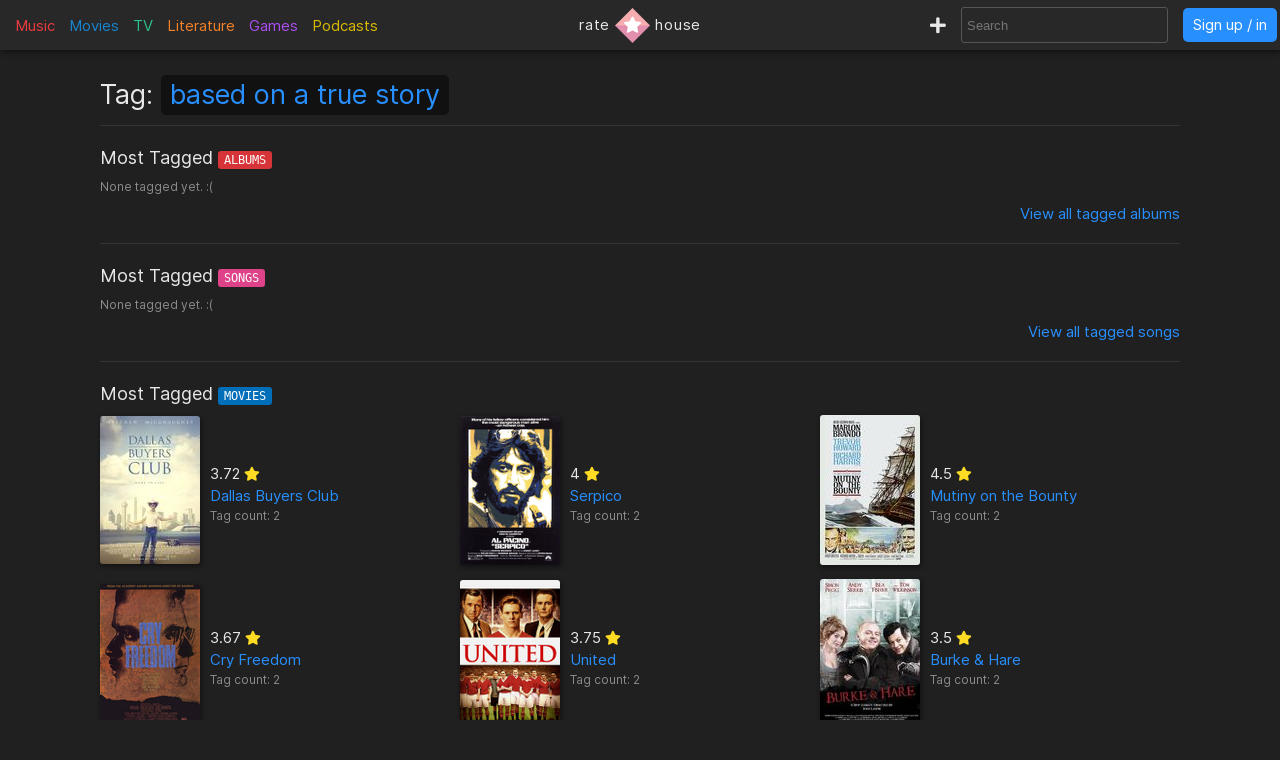

--- FILE ---
content_type: text/html; charset=utf-8
request_url: https://rate.house/tag/based%20on%20a%20true%20story
body_size: 5753
content:
<!DOCTYPE html>
<html lang="en" dir="ltr">
  <head>
        
    
    <title>based on a true story</title>
    <meta name="description" content="based on a true story" />
    <meta property="og:title" content="based on a true story" />
    <meta property="og:description" content="based on a true story" />
    <meta name="twitter:title" content="based on a true story">
    <meta name="twitter:description" content="based on a true story">
    
    <meta property="og:type" content="website" />
    <meta property="og:site_name" content="rate.house" />
    <meta name="twitter:site" content="@rate_house">
    <meta name="twitter:creator" content="@rate_house">
    
    <meta name="viewport" content="width=device-width, user-scalable=no, initial-scale=1">
    <meta name="msapplication-TileColor" content="#2b5797">
    <meta name="theme-color" content="#ffffff">
    <meta name="apple-mobile-web-app-title" content="rate.house">
    <meta name="application-name" content="rate.house">

    <link rel="shortcut icon" href="/favicon.ico?v=2019-12-10" type="image/x-icon">
    <link rel="apple-touch-icon" sizes="180x180" href="/apple-touch-icon.png?v=2019-12-10">
    <link rel="icon" type="image/png" sizes="32x32" href="/favicon-32x32.png?v=2019-12-10">
    <link rel="icon" type="image/png" sizes="16x16" href="/favicon-16x16.png?v=2019-12-10">
    <link rel="manifest" href="/manifest.json">
    <link rel="mask-icon" href="/safari-pinned-tab.svg?v=2019-12-10" color="#5bbad5">
    
    <link rel="preload" href="/css/fonts/Inter-Regular.woff2" as="font" crossorigin="anonymous">
    <link rel="preload" href="/js/jquery-3.3.1.min.js" as="script">
        <link rel="preload" href="/js/script.min.js?v=2020-08-04" as="script">
    <link rel="preload" href="/css/style.min.css?v=2021-01-27" as="style">
    <link rel="stylesheet" href="/css/style.min.css?v=2021-01-27">
    
    <!-- Global site tag (gtag.js) - Google Analytics -->
    <script async src="https://www.googletagmanager.com/gtag/js?id=UA-116838761-1"></script>
    <script>
      window.dataLayer = window.dataLayer || [];
      function gtag(){dataLayer.push(arguments);}
      gtag('js', new Date());
      gtag('config', 'UA-116838761-1');
    </script>
  </head>
  
    <body class="dark-mode">
      <noscript><div class="noscript">Please enable JavaScript to prevent errors.</div></noscript>
    <header>
  <div class="header-box lg-md-screens">
    
    <!-- Charts -->
    <div class="charts-container lg-screens">

      <div class="sub-menu-container music-charts">
        <label for="show-music" class="album-text">Music</label>
        <input type="checkbox" id="show-music" class="sub-menu-checkbox">
        <div class="sub-menu-content">
          <a class="album-text" href="/chart/album">Albums</a>
          <a class="song-text" href="/chart/song">Songs</a>
        </div>
      </div>

      <a class="movie-text" href="/chart/movie">Movies</a>

      <div class="sub-menu-container tv-charts">
        <label for="show-tv" class="tv-text">TV</label>
        <input type="checkbox" id="show-tv" class="sub-menu-checkbox">
        <div class="sub-menu-content">
          <a class="tv-text" href="/chart/tv">Shows</a>
          <a class="episode-text" href="/chart/episode">Episodes</a>
        </div>
      </div>

      <a class="lit-text" href="/chart/lit">Literature</a>

      <a class="game-text" href="/chart/game">Games</a>

      <div class="sub-menu-container podcast-charts">
        <label for="show-podcast" class="podcast-text">Podcasts</label>
        <input type="checkbox" id="show-podcast" class="sub-menu-checkbox">
        <div class="sub-menu-content">
          <a class="podcast-text" href="/chart/podcast">Podcasts</a>
          <a class="pod_episode-text" href="/chart/pod_episode">Episodes</a>
        </div>
      </div>

    </div>

    <div class="charts-container md-screens">
      <label for="show-charts" class="show-charts"><i class="fas fa-list-ol"></i> Charts</label>
      <input type="checkbox" id="show-charts" class="sub-menu-checkbox">
      <div class="sub-menu-content">
        <a class="album-text" href="/chart/album">Albums</a>
        <a class="song-text" href="/chart/song">Songs</a>
        <a class="movie-text" href="/chart/movie">Movies</a>
        <a class="tv-text" href="/chart/tv">Shows</a>
        <a class="episode-text" href="/chart/episode">TV Ep.</a>
        <a class="lit-text" href="/chart/lit">Literature</a>
        <a class="game-text" href="/chart/game">Games</a>
        <a class="podcast-text" href="/chart/podcast">Podcasts</a>
        <a class="pod_episode-text" href="/chart/pod_episode">Podcast Ep.</a>
      </div>
    </div>
    
    <!-- Logo -->
    <div class="logo-container">
      <a class="logo" href="/" title="rate.house">
        <span>rate</span>
        <img src="/img/rh-choice.png" alt="rate.house">
        <span>house</span>
      </a>
    </div>

    
    <!-- Search and user links -->
    <div class="header-right">

      <a class="new-text" href="/create" title="Create new item"><i class="fas fa-plus"></i></a>

      <div class="header-search lg-screens">
        <input class="all-search" type="text" name="searchTerms" autocomplete="off" placeholder="Search">
        <div class="filter-help">
  <div class="alt-text">FILTER</div>
  <div>
    <span class="type-tag album" data-type="album">album</span>
    <span class="type-tag song" data-type="song">song</span>
  </div>
  <div><span class="type-tag movie" data-type="movie">movie</span></div>
  <div>
    <span class="type-tag tv" data-type="tv">tv show</span>
    <span class="type-tag episode" data-type="tvep">episode</span>
  </div>
  <div><span class="type-tag lit" data-type="lit">literature</span></div>
  <div><span class="type-tag game" data-type="game">game</span></div>
  <div>
    <span class="type-tag podcast" data-type="podcast">podcast</span>
    <span class="type-tag pod_episode" data-type="podep">podcast ep.</span>
  </div>
  <div><span class="type-tag people" data-type="people">people/company</span></div>
</div>

        <div class="clear-x"><i class="fas fa-times"></i></div>
      </div>

      <div class="header-search md-screens">
        <label for="show-search" class="show-search"><i class="fas fa-search"></i></label>
        <input type="checkbox" id="show-search" class="sub-menu-checkbox">
        <div class="sub-menu-content">
          <input class="all-search" type="text" name="searchTerms" autocomplete="off" placeholder="Search">
          <div class="filter-help">
  <div class="alt-text">FILTER</div>
  <div>
    <span class="type-tag album" data-type="album">album</span>
    <span class="type-tag song" data-type="song">song</span>
  </div>
  <div><span class="type-tag movie" data-type="movie">movie</span></div>
  <div>
    <span class="type-tag tv" data-type="tv">tv show</span>
    <span class="type-tag episode" data-type="tvep">episode</span>
  </div>
  <div><span class="type-tag lit" data-type="lit">literature</span></div>
  <div><span class="type-tag game" data-type="game">game</span></div>
  <div>
    <span class="type-tag podcast" data-type="podcast">podcast</span>
    <span class="type-tag pod_episode" data-type="podep">podcast ep.</span>
  </div>
  <div><span class="type-tag people" data-type="people">people/company</span></div>
</div>

          <div class="clear-x"><i class="fas fa-times"></i></div>
        </div>
      </div>
      
            <a class="header-signin" href="/signin">Sign up / in</a>
            
    </div>
  </div>


  <!-- Small screen -->
  <div class="header-box sm-screens">
    
    <!-- Logo -->
    <div class="logo-container-sm">
      <a class="logo" href="/" title="rate.house">
        <img src="/img/rh-choice.png" alt="rate.house" class="logo-image">
      </a>
    </div>

    <!-- Charts -->
    <div class="charts-container">
      <label for="show-charts-sm" class="show-charts"><i class="fas fa-list-ol menu-icon"></i></label>
      <input type="checkbox" id="show-charts-sm" class="sub-menu-checkbox">
      <div class="sub-menu-content">
        <a class="album-text" href="/chart/album">Albums</a>
        <a class="song-text" href="/chart/song">Songs</a>
        <a class="movie-text" href="/chart/movie">Movies</a>
        <a class="tv-text" href="/chart/tv">Shows</a>
        <a class="episode-text" href="/chart/episode">TV Ep.</a>
        <a class="lit-text" href="/chart/lit">Literature</a>
        <a class="game-text" href="/chart/game">Games</a>
        <a class="podcast-text" href="/chart/podcast">Podcasts</a>
        <a class="pod_episode-text" href="/chart/pod_episode">Podcast Ep.</a>
        <a class="new-text" href="/create">Create</a>
      </div>
    </div>
    
    <!-- Search and user links -->
    <div class="header-search">
      <label for="show-search-sm" class="show-search"><i class="fas fa-search menu-icon"></i></label>
      <input type="checkbox" id="show-search-sm" class="sub-menu-checkbox">
      <div class="sub-menu-content">
        <div class="toggle-keyboard"><div class="button toggle-keyboard-button"><i class="far fa-keyboard"></i></div></div>
        <input class="all-search" type="text" name="searchTerms" autocomplete="off" placeholder="Search">
        <div class="filter-help">
  <div class="alt-text">FILTER</div>
  <div>
    <span class="type-tag album" data-type="album">album</span>
    <span class="type-tag song" data-type="song">song</span>
  </div>
  <div><span class="type-tag movie" data-type="movie">movie</span></div>
  <div>
    <span class="type-tag tv" data-type="tv">tv show</span>
    <span class="type-tag episode" data-type="tvep">episode</span>
  </div>
  <div><span class="type-tag lit" data-type="lit">literature</span></div>
  <div><span class="type-tag game" data-type="game">game</span></div>
  <div>
    <span class="type-tag podcast" data-type="podcast">podcast</span>
    <span class="type-tag pod_episode" data-type="podep">podcast ep.</span>
  </div>
  <div><span class="type-tag people" data-type="people">people/company</span></div>
</div>

        <div class="clear-x"><i class="fas fa-times"></i></div>
      </div>
    </div>
    
    <a class="header-signin" href="/signin">Sign up / in</a>

      </div>
  
</header>

  
<div class="wrapper tag-page">
  <div class="title">Tag: <a class="tag" href="/tag/based%20on%20a%20true%20story">based on a true story</a></span></div>
  
  <div class="divider"></div>
  
  <div>
  
<div class="box-section">
  <div class="label">
    Most Tagged
    <span class="type-tag album">
      Albums
    </span>
  </div>
    <div class="alt-text">None tagged yet. :(</div>
    <div class="view-all">
    <a href="/tag/based%20on%20a%20true%20story/album">
      View all tagged
      <span class="lowercase">Albums</span>
    </a>
  </div>
</div>

<div class="divider"></div>

<div class="box-section">
  <div class="label">
    Most Tagged
    <span class="type-tag song">
      Songs
    </span>
  </div>
    <div class="alt-text">None tagged yet. :(</div>
    <div class="view-all">
    <a href="/tag/based%20on%20a%20true%20story/song">
      View all tagged
      <span class="lowercase">Songs</span>
    </a>
  </div>
</div>

<div class="divider"></div>

<div class="box-section">
  <div class="label">
    Most Tagged
    <span class="type-tag movie">
      Movies
    </span>
  </div>
    <div class="relations">
    

      
      <div class="relation">
        <a href="/movie/dallas-buyers-club">
          <img src="https://cdn.rate.house/item/movie/d/dallas-buyers-club-md.jpg" alt="Dallas Buyers Club">
        </a>
        <div class="relation-info">
          <div class="relation-extra">3.72 <i class="fas fa-star"></i></div>
          <div>
            <a href="/movie/dallas-buyers-club">Dallas Buyers Club</a>
            <div class="main-roles">
                            
                          </div>
          </div>
          <div class="alt-text">Tag count: 2</div>
        </div>
      </div>

          
    

      
      <div class="relation">
        <a href="/movie/serpico">
          <img src="https://cdn.rate.house/item/movie/s/serpico-md.jpg" alt="Serpico">
        </a>
        <div class="relation-info">
          <div class="relation-extra">4 <i class="fas fa-star"></i></div>
          <div>
            <a href="/movie/serpico">Serpico</a>
            <div class="main-roles">
                            
                          </div>
          </div>
          <div class="alt-text">Tag count: 2</div>
        </div>
      </div>

          
    

      
      <div class="relation">
        <a href="/movie/mutiny-on-the-bounty">
          <img src="https://cdn.rate.house/item/movie/m/mutiny-on-the-bounty-md.jpg" alt="Mutiny on the Bounty">
        </a>
        <div class="relation-info">
          <div class="relation-extra">4.5 <i class="fas fa-star"></i></div>
          <div>
            <a href="/movie/mutiny-on-the-bounty">Mutiny on the Bounty</a>
            <div class="main-roles">
                            
                          </div>
          </div>
          <div class="alt-text">Tag count: 2</div>
        </div>
      </div>

          
    

      
      <div class="relation">
        <a href="/movie/cry-freedom">
          <img src="https://cdn.rate.house/item/movie/c/cry-freedom-md.jpg" alt="Cry Freedom">
        </a>
        <div class="relation-info">
          <div class="relation-extra">3.67 <i class="fas fa-star"></i></div>
          <div>
            <a href="/movie/cry-freedom">Cry Freedom</a>
            <div class="main-roles">
                            
                          </div>
          </div>
          <div class="alt-text">Tag count: 2</div>
        </div>
      </div>

          
    

      
      <div class="relation">
        <a href="/movie/united">
          <img src="https://cdn.rate.house/item/movie/u/united-md.jpg" alt="United">
        </a>
        <div class="relation-info">
          <div class="relation-extra">3.75 <i class="fas fa-star"></i></div>
          <div>
            <a href="/movie/united">United</a>
            <div class="main-roles">
                            
                          </div>
          </div>
          <div class="alt-text">Tag count: 2</div>
        </div>
      </div>

          
    

      
      <div class="relation">
        <a href="/movie/burke-and-hare">
          <img src="https://cdn.rate.house/item/movie/b/burke-&amp;-hare-md.jpg" alt="Burke &amp; Hare">
        </a>
        <div class="relation-info">
          <div class="relation-extra">3.5 <i class="fas fa-star"></i></div>
          <div>
            <a href="/movie/burke-and-hare">Burke &amp; Hare</a>
            <div class="main-roles">
                            
                          </div>
          </div>
          <div class="alt-text">Tag count: 2</div>
        </div>
      </div>

          
    

      
      <div class="relation">
        <a href="/movie/rob-the-mob">
          <img src="https://cdn.rate.house/item/movie/r/rob-the-mob-md.jpg" alt="Rob the Mob">
        </a>
        <div class="relation-info">
          <div class="relation-extra">3 <i class="fas fa-star"></i></div>
          <div>
            <a href="/movie/rob-the-mob">Rob the Mob</a>
            <div class="main-roles">
                            
                          </div>
          </div>
          <div class="alt-text">Tag count: 2</div>
        </div>
      </div>

          
    

      
      <div class="relation">
        <a href="/movie/the-stanford-prison-experiment">
          <img src="https://cdn.rate.house/item/movie/t/the-stanford-prison-experiment-md.jpg" alt="The Stanford Prison Experiment">
        </a>
        <div class="relation-info">
          <div class="relation-extra">2.25 <i class="fas fa-star"></i></div>
          <div>
            <a href="/movie/the-stanford-prison-experiment">The Stanford Prison Experiment</a>
            <div class="main-roles">
                            
                          </div>
          </div>
          <div class="alt-text">Tag count: 2</div>
        </div>
      </div>

          
    

      
      <div class="relation">
        <a href="/movie/cocaine-bear">
          <img src="https://cdn.rate.house/item/movie/c/cocaine-bear-md.jpg" alt="Cocaine Bear">
        </a>
        <div class="relation-info">
          <div class="relation-extra">2.5 <i class="fas fa-star"></i></div>
          <div>
            <a href="/movie/cocaine-bear">Cocaine Bear</a>
            <div class="main-roles">
                            
                          </div>
          </div>
          <div class="alt-text">Tag count: 2</div>
        </div>
      </div>

          
    

      
      <div class="relation">
        <a href="/movie/goodfellas">
          <img src="https://cdn.rate.house/item/movie/g/goodfellas-md.jpg" alt="GoodFellas">
        </a>
        <div class="relation-info">
          <div class="relation-extra">4.27 <i class="fas fa-star"></i></div>
          <div>
            <a href="/movie/goodfellas">GoodFellas</a>
            <div class="main-roles">
                            
                          </div>
          </div>
          <div class="alt-text">Tag count: 1</div>
        </div>
      </div>

          
    

      
      <div class="relation">
        <a href="/movie/schindlers-list">
          <img src="https://cdn.rate.house/item/movie/s/schindlers-list-md.jpg" alt="Schindler&#39;s List">
        </a>
        <div class="relation-info">
          <div class="relation-extra">4.3 <i class="fas fa-star"></i></div>
          <div>
            <a href="/movie/schindlers-list">Schindler&#39;s List</a>
            <div class="main-roles">
                            
                          </div>
          </div>
          <div class="alt-text">Tag count: 1</div>
        </div>
      </div>

          
    

      
      <div class="relation">
        <a href="/movie/gladiator">
          <img src="https://cdn.rate.house/item/movie/g/gladiator-md.jpg" alt="Gladiator">
        </a>
        <div class="relation-info">
          <div class="relation-extra">4.03 <i class="fas fa-star"></i></div>
          <div>
            <a href="/movie/gladiator">Gladiator</a>
            <div class="main-roles">
                            
                          </div>
          </div>
          <div class="alt-text">Tag count: 1</div>
        </div>
      </div>

          
    

      
      <div class="relation">
        <a href="/movie/oppenheimer">
          <img src="https://cdn.rate.house/item/movie/o/oppenheimer-md.jpg" alt="Oppenheimer">
        </a>
        <div class="relation-info">
          <div class="relation-extra">4.02 <i class="fas fa-star"></i></div>
          <div>
            <a href="/movie/oppenheimer">Oppenheimer</a>
            <div class="main-roles">
                            
                          </div>
          </div>
          <div class="alt-text">Tag count: 1</div>
        </div>
      </div>

          
    

      
      <div class="relation">
        <a href="/movie/chinatown">
          <img src="https://cdn.rate.house/item/movie/c/chinatown-md.jpg" alt="Chinatown">
        </a>
        <div class="relation-info">
          <div class="relation-extra">4.05 <i class="fas fa-star"></i></div>
          <div>
            <a href="/movie/chinatown">Chinatown</a>
            <div class="main-roles">
                            
                          </div>
          </div>
          <div class="alt-text">Tag count: 1</div>
        </div>
      </div>

          
    

      
      <div class="relation">
        <a href="/movie/hunger">
          <img src="https://cdn.rate.house/item/movie/h/hunger-md.jpg" alt="Hunger">
        </a>
        <div class="relation-info">
          <div class="relation-extra">4.58 <i class="fas fa-star"></i></div>
          <div>
            <a href="/movie/hunger">Hunger</a>
            <div class="main-roles">
                            
                          </div>
          </div>
          <div class="alt-text">Tag count: 1</div>
        </div>
      </div>

          
    
  </div>
    <div class="view-all">
    <a href="/tag/based%20on%20a%20true%20story/movie">
      View all tagged
      <span class="lowercase">Movies</span>
    </a>
  </div>
</div>

<div class="divider"></div>

<div class="box-section">
  <div class="label">
    Most Tagged
    <span class="type-tag tv">
      TV Shows
    </span>
  </div>
    <div class="relations">
    

      
      <div class="relation">
        <a href="/tv/a-friend-of-the-family">
          <img src="https://cdn.rate.house/item/tv/a/a-friend-of-the-family-md.jpg" alt="A Friend of the Family">
        </a>
        <div class="relation-info">
          <div class="relation-extra">3.5 <i class="fas fa-star"></i></div>
          <div>
            <a href="/tv/a-friend-of-the-family">A Friend of the Family</a>
            <div class="main-roles">
                            
                          </div>
          </div>
          <div class="alt-text">Tag count: 2</div>
        </div>
      </div>

          
    

      
      <div class="relation">
        <a href="/tv/chernobyl">
          <img src="https://cdn.rate.house/item/tv/c/chernobyl-md.jpg" alt="Chernobyl">
        </a>
        <div class="relation-info">
          <div class="relation-extra">4.15 <i class="fas fa-star"></i></div>
          <div>
            <a href="/tv/chernobyl">Chernobyl</a>
            <div class="main-roles">
                            
                          </div>
          </div>
          <div class="alt-text">Tag count: 1</div>
        </div>
      </div>

          
    

      
      <div class="relation">
        <a href="/tv/boardwalk-empire">
          <img src="https://cdn.rate.house/item/tv/b/boardwalk-empire-md.jpg" alt="Boardwalk Empire">
        </a>
        <div class="relation-info">
          <div class="relation-extra">4.2 <i class="fas fa-star"></i></div>
          <div>
            <a href="/tv/boardwalk-empire">Boardwalk Empire</a>
            <div class="main-roles">
                            
                          </div>
          </div>
          <div class="alt-text">Tag count: 1</div>
        </div>
      </div>

          
    

      
      <div class="relation">
        <a href="/tv/american-crime-story">
          <img src="https://cdn.rate.house/item/tv/a/american-crime-story-md.jpg" alt="American Crime Story">
        </a>
        <div class="relation-info">
          <div class="relation-extra">4.1 <i class="fas fa-star"></i></div>
          <div>
            <a href="/tv/american-crime-story">American Crime Story</a>
            <div class="main-roles">
                            
                          </div>
          </div>
          <div class="alt-text">Tag count: 1</div>
        </div>
      </div>

          
    

      
      <div class="relation">
        <a href="/tv/alias-grace">
          <img src="https://cdn.rate.house/item/tv/a/alias-grace-md.jpg" alt="Alias Grace">
        </a>
        <div class="relation-info">
          <div class="relation-extra">3.89 <i class="fas fa-star"></i></div>
          <div>
            <a href="/tv/alias-grace">Alias Grace</a>
            <div class="main-roles">
                            
                          </div>
          </div>
          <div class="alt-text">Tag count: 1</div>
        </div>
      </div>

          
    

      
      <div class="relation">
        <a href="/tv/stonehouse">
          <img src="https://cdn.rate.house/item/tv/s/stonehouse-md.jpg" alt="Stonehouse">
        </a>
        <div class="relation-info">
          <div class="relation-extra">4.13 <i class="fas fa-star"></i></div>
          <div>
            <a href="/tv/stonehouse">Stonehouse</a>
            <div class="main-roles">
                            
                          </div>
          </div>
          <div class="alt-text">Tag count: 1</div>
        </div>
      </div>

          
    

      
      <div class="relation">
        <a href="/tv/54-hours-the-gladbeck-hostage-crisis">
          <img src="https://cdn.rate.house/item/tv/5/54-hours-the-gladbeck-hostage-crisis-md.jpg" alt="Gladbeck: The Hostage Crisis">
        </a>
        <div class="relation-info">
          <div class="relation-extra">5 <i class="fas fa-star"></i></div>
          <div>
            <a href="/tv/54-hours-the-gladbeck-hostage-crisis">Gladbeck: The Hostage Crisis</a>
            <div class="main-roles">
                            
                          </div>
          </div>
          <div class="alt-text">Tag count: 1</div>
        </div>
      </div>

          
    

      
      <div class="relation">
        <a href="/tv/shackleton">
          <img src="https://cdn.rate.house/item/tv/s/shackleton-md.jpg" alt="Shackleton">
        </a>
        <div class="relation-info">
          <div class="relation-extra">4.5 <i class="fas fa-star"></i></div>
          <div>
            <a href="/tv/shackleton">Shackleton</a>
            <div class="main-roles">
                            
                          </div>
          </div>
          <div class="alt-text">Tag count: 1</div>
        </div>
      </div>

          
    

      
      <div class="relation">
        <a href="/tv/the-thief-his-wife-and-the-canoe">
          <img src="https://cdn.rate.house/item/tv/t/the-thief-his-wife-and-the-canoe-md.jpg" alt="The Thief, His Wife and the Canoe">
        </a>
        <div class="relation-info">
          <div class="relation-extra">4.25 <i class="fas fa-star"></i></div>
          <div>
            <a href="/tv/the-thief-his-wife-and-the-canoe">The Thief, His Wife and the Canoe</a>
            <div class="main-roles">
                            
                          </div>
          </div>
          <div class="alt-text">Tag count: 1</div>
        </div>
      </div>

          
    

      
      <div class="relation">
        <a href="/tv/hern%C3%A1n">
          <img src="https://cdn.rate.house/item/tv/h/hernán-md.jpg" alt="Hernán">
        </a>
        <div class="relation-info">
          <div class="relation-extra">4.25 <i class="fas fa-star"></i></div>
          <div>
            <a href="/tv/hern%C3%A1n">Hernán</a>
            <div class="main-roles">
                            
                          </div>
          </div>
          <div class="alt-text">Tag count: 1</div>
        </div>
      </div>

          
    

      
      <div class="relation">
        <a href="/tv/boundless">
          <img src="https://cdn.rate.house/item/tv/b/boundless-md.jpg" alt="Boundless">
        </a>
        <div class="relation-info">
          <div class="relation-extra">3.67 <i class="fas fa-star"></i></div>
          <div>
            <a href="/tv/boundless">Boundless</a>
            <div class="main-roles">
                            
                          </div>
          </div>
          <div class="alt-text">Tag count: 1</div>
        </div>
      </div>

          
    

      
      <div class="relation">
        <a href="/tv/black-bird">
          <img src="https://cdn.rate.house/item/tv/b/black-bird-md.jpg" alt="Black Bird">
        </a>
        <div class="relation-info">
          <div class="relation-extra">3.5 <i class="fas fa-star"></i></div>
          <div>
            <a href="/tv/black-bird">Black Bird</a>
            <div class="main-roles">
                            
                          </div>
          </div>
          <div class="alt-text">Tag count: 1</div>
        </div>
      </div>

          
    

      
      <div class="relation">
        <a href="/tv/riphagen">
          <img src="https://cdn.rate.house/item/tv/r/riphagen-md.jpg" alt="Riphagen">
        </a>
        <div class="relation-info">
          <div class="relation-extra">4.5 <i class="fas fa-star"></i></div>
          <div>
            <a href="/tv/riphagen">Riphagen</a>
            <div class="main-roles">
                            
                          </div>
          </div>
          <div class="alt-text">Tag count: 1</div>
        </div>
      </div>

          
    

      
      <div class="relation">
        <a href="/tv/landscapers">
          <img src="https://cdn.rate.house/item/tv/l/landscapers-md.jpg" alt="Landscapers">
        </a>
        <div class="relation-info">
          <div class="relation-extra">3.75 <i class="fas fa-star"></i></div>
          <div>
            <a href="/tv/landscapers">Landscapers</a>
            <div class="main-roles">
                            
                          </div>
          </div>
          <div class="alt-text">Tag count: 1</div>
        </div>
      </div>

          
    

      
      <div class="relation">
        <a href="/tv/lucan(1)">
          <img src="https://cdn.rate.house/item/tv/l/lucan(1)-md.jpg" alt="Lucan">
        </a>
        <div class="relation-info">
          <div class="relation-extra">3.75 <i class="fas fa-star"></i></div>
          <div>
            <a href="/tv/lucan(1)">Lucan</a>
            <div class="main-roles">
                            
                          </div>
          </div>
          <div class="alt-text">Tag count: 1</div>
        </div>
      </div>

          
    
  </div>
    <div class="view-all">
    <a href="/tag/based%20on%20a%20true%20story/tv">
      View all tagged
      <span class="lowercase">TV Shows</span>
    </a>
  </div>
</div>

<div class="divider"></div>

<div class="box-section">
  <div class="label">
    Most Tagged
    <span class="type-tag episode">
      TV Episodes
    </span>
  </div>
    <div class="alt-text">None tagged yet. :(</div>
    <div class="view-all">
    <a href="/tag/based%20on%20a%20true%20story/episode">
      View all tagged
      <span class="lowercase">TV Episodes</span>
    </a>
  </div>
</div>

<div class="divider"></div>

<div class="box-section">
  <div class="label">
    Most Tagged
    <span class="type-tag lit">
      Literature
    </span>
  </div>
    <div class="relations">
    

      
      <div class="relation">
        <a href="/lit/grave-of-the-fireflies">
          <img src="https://cdn.rate.house/item/lit/g/grave-of-the-fireflies-md.jpg" alt="Grave of the Fireflies">
        </a>
        <div class="relation-info">
          <div class="relation-extra">3 <i class="fas fa-star"></i></div>
          <div>
            <a href="/lit/grave-of-the-fireflies">Grave of the Fireflies</a>
            <div class="main-roles">
                            
              <span><a href="/people/akiyuki-nosaka">Akiyuki Nosaka</a></span>
              
                          </div>
          </div>
          <div class="alt-text">Tag count: 1</div>
        </div>
      </div>

          
    
  </div>
    <div class="view-all">
    <a href="/tag/based%20on%20a%20true%20story/lit">
      View all tagged
      <span class="lowercase">Literature</span>
    </a>
  </div>
</div>

<div class="divider"></div>

<div class="box-section">
  <div class="label">
    Most Tagged
    <span class="type-tag game">
      Games
    </span>
  </div>
    <div class="alt-text">None tagged yet. :(</div>
    <div class="view-all">
    <a href="/tag/based%20on%20a%20true%20story/game">
      View all tagged
      <span class="lowercase">Games</span>
    </a>
  </div>
</div>

<div class="divider"></div>

<div class="box-section">
  <div class="label">
    Most Tagged
    <span class="type-tag podcast">
      Podcasts
    </span>
  </div>
    <div class="alt-text">None tagged yet. :(</div>
    <div class="view-all">
    <a href="/tag/based%20on%20a%20true%20story/podcast">
      View all tagged
      <span class="lowercase">Podcasts</span>
    </a>
  </div>
</div>

<div class="divider"></div>

<div class="box-section">
  <div class="label">
    Most Tagged
    <span class="type-tag pod_episode">
      Podcast Ep.
    </span>
  </div>
    <div class="alt-text">None tagged yet. :(</div>
    <div class="view-all">
    <a href="/tag/based%20on%20a%20true%20story/pod_episode">
      View all tagged
      <span class="lowercase">Podcast Ep.</span>
    </a>
  </div>
</div>

<div class="divider"></div>

<div class="box-section">
  <div class="label">
    Most Tagged
    <span class="type-tag people">
      People
    </span>
  </div>
    <div class="relations">
    

      
      <div class="relation">
        <a href="/people/david-schofield">
          <a href="/people/david-schofield">
          <img src="https://cdn.rate.house/item/people/d/david-schofield-md.jpg" alt="David Schofield">
        </a>
        </a>
        <div>
          <a href="/people/david-schofield">David Schofield</a>
          <div class="alt-text">Tag count: 1</div>
        </div>
      </div>
      
          
    

      
      <div class="relation">
        <a href="/people/lidya-jewett">
          <a href="/people/lidya-jewett">
          <img src="https://cdn.rate.house/item/people/l/lidya-jewett-md.jpg" alt="Lidya Jewett">
        </a>
        </a>
        <div>
          <a href="/people/lidya-jewett">Lidya Jewett</a>
          <div class="alt-text">Tag count: 1</div>
        </div>
      </div>
      
          
    

      
      <div class="relation">
        <a href="/people/donna-biscoe">
          <a href="/people/donna-biscoe">
          <img src="/img/default-img-md.jpg" alt="Donna Biscoe">
        </a>
        </a>
        <div>
          <a href="/people/donna-biscoe">Donna Biscoe</a>
          <div class="alt-text">Tag count: 1</div>
        </div>
      </div>
      
          
    

      
      <div class="relation">
        <a href="/people/ariana-neal">
          <a href="/people/ariana-neal">
          <img src="https://cdn.rate.house/item/people/a/ariana-neal-md.jpg" alt="Ariana Neal">
        </a>
        </a>
        <div>
          <a href="/people/ariana-neal">Ariana Neal</a>
          <div class="alt-text">Tag count: 1</div>
        </div>
      </div>
      
          
    

      
      <div class="relation">
        <a href="/people/zani-jones-mbayise">
          <a href="/people/zani-jones-mbayise">
          <img src="/img/default-img-md.jpg" alt="Zani Jones Mbayise">
        </a>
        </a>
        <div>
          <a href="/people/zani-jones-mbayise">Zani Jones Mbayise</a>
          <div class="alt-text">Tag count: 1</div>
        </div>
      </div>
      
          
    

      
      <div class="relation">
        <a href="/people/tre-stokes">
          <a href="/people/tre-stokes">
          <img src="/img/default-img-md.jpg" alt="Tre Stokes">
        </a>
        </a>
        <div>
          <a href="/people/tre-stokes">Tre Stokes</a>
          <div class="alt-text">Tag count: 1</div>
        </div>
      </div>
      
          
    

      
      <div class="relation">
        <a href="/people/kurt-krause">
          <a href="/people/kurt-krause">
          <img src="/img/default-img-md.jpg" alt="Kurt Krause">
        </a>
        </a>
        <div>
          <a href="/people/kurt-krause">Kurt Krause</a>
          <div class="alt-text">Tag count: 1</div>
        </div>
      </div>
      
          
    

      
      <div class="relation">
        <a href="/people/ken-strunk">
          <a href="/people/ken-strunk">
          <img src="/img/default-img-md.jpg" alt="Ken Strunk">
        </a>
        </a>
        <div>
          <a href="/people/ken-strunk">Ken Strunk</a>
          <div class="alt-text">Tag count: 1</div>
        </div>
      </div>
      
          
    

      
      <div class="relation">
        <a href="/people/mandy-walker">
          <a href="/people/mandy-walker">
          <img src="/img/default-img-md.jpg" alt="Mandy Walker">
        </a>
        </a>
        <div>
          <a href="/people/mandy-walker">Mandy Walker</a>
          <div class="alt-text">Tag count: 1</div>
        </div>
      </div>
      
          
    

      
      <div class="relation">
        <a href="/people/tony-mendez">
          <a href="/people/tony-mendez">
          <img src="https://cdn.rate.house/item/people/t/tony-mendez-md.jpg" alt="Tony Mendez">
        </a>
        </a>
        <div>
          <a href="/people/tony-mendez">Tony Mendez</a>
          <div class="alt-text">Tag count: 1</div>
        </div>
      </div>
      
          
    

      
      <div class="relation">
        <a href="/people/joshuah-bearman">
          <a href="/people/joshuah-bearman">
          <img src="https://cdn.rate.house/item/people/j/joshuah-bearman-md.jpg" alt="Joshuah Bearman">
        </a>
        </a>
        <div>
          <a href="/people/joshuah-bearman">Joshuah Bearman</a>
          <div class="alt-text">Tag count: 1</div>
        </div>
      </div>
      
          
    

      
      <div class="relation">
        <a href="/people/andrew-hodges">
          <a href="/people/andrew-hodges">
          <img src="https://cdn.rate.house/item/people/a/andrew-hodges-md.jpg" alt="Andrew Hodges">
        </a>
        </a>
        <div>
          <a href="/people/andrew-hodges">Andrew Hodges</a>
          <div class="alt-text">Tag count: 1</div>
        </div>
      </div>
      
          
    

      
      <div class="relation">
        <a href="/people/%C3%B3scar-faura">
          <a href="/people/%C3%B3scar-faura">
          <img src="https://cdn.rate.house/item/people/ó/óscar-faura-md.jpg" alt="Óscar Faura">
        </a>
        </a>
        <div>
          <a href="/people/%C3%B3scar-faura">Óscar Faura</a>
          <div class="alt-text">Tag count: 1</div>
        </div>
      </div>
      
          
    

      
      <div class="relation">
        <a href="/people/ilan-goodman">
          <a href="/people/ilan-goodman">
          <img src="https://cdn.rate.house/item/people/i/ilan-goodman-md.jpg" alt="Ilan Goodman">
        </a>
        </a>
        <div>
          <a href="/people/ilan-goodman">Ilan Goodman</a>
          <div class="alt-text">Tag count: 1</div>
        </div>
      </div>
      
          
    

      
      <div class="relation">
        <a href="/people/david-furr">
          <a href="/people/david-furr">
          <img src="/img/default-img-md.jpg" alt="David Furr">
        </a>
        </a>
        <div>
          <a href="/people/david-furr">David Furr</a>
          <div class="alt-text">Tag count: 1</div>
        </div>
      </div>
      
          
    
  </div>
    <div class="view-all">
    <a href="/tag/based%20on%20a%20true%20story/people">
      View all tagged
      <span class="lowercase">People</span>
    </a>
  </div>
</div>

<div class="divider"></div>


  </div>

</div>

    
        <div id="signup-signin-box" class="hide-signup">
  <div class="signup-signin">
    <div class="close-signup-signin"><i class="fas fa-times"></i></div>

    <div class="signup-signin-content">
      <div class="instruction">Please sign up or sign in.</div>
      <div class="signup">
        <div class="label large">Sign Up</div>
        <form action="/#" id="signup-form" method="post" cap="pungis">
          <input type="hidden" name="redirect" value="%2Ftag%2Fbased%2520on%2520a%2520true%2520story">
          <noscript>
            <input type="hidden" name="noScript" value="1">
          </noscript>
          <label for="signup-username">Username</label>
          <div>
            <input type="text" id="signup-username" name="username" required>
          </div>
          <br>
          <label for="signup-email">Email</label>
          <div>
            <input type="email" id="signup-email" name="email" required>
          </div>
          <br>
          <label for="signup-password">Password</label>
          <div class="password-box">
            <input type="password" id="signup-password" name="password" minlength="6" required>
            <i class="far fa-eye"></i>
          </div>
          <br>
          <label for="signup-confirm-password">Confirm password</label>
          <div class="password-box">
            <input type="password" id="signup-confirm-password" name="confirm_password" minlength="6" required>
            <i class="far fa-eye"></i>
          </div>
          <br>
          <div class="form-message"></div>
          <button type="submit">Create account</i></button>
        </form>
      </div>

      <div class="signin">
        <div class="label large">Sign In</div>
        <form action="/#" id="signin-form" method="post" cap="ningis">
          <input type="hidden" name="redirect" value="%2Ftag%2Fbased%2520on%2520a%2520true%2520story">
          <noscript>
            <input type="hidden" name="noScript" value="1">
          </noscript>
          <label for="signin-username">Username or Email</label>
          <div>
            <input type="text" id="signin-username" name="username" required>
          </div>
          <br>
          <label for="signin-password">Password</label>
          <div class="password-box">
            <input type="password" id="signin-password" name="password" required>
            <i class="far fa-eye"></i>
          </div>
          <br>
          <div class="form-message"></div>
          <button type="submit">Sign in</button>
        </form>
        <br>
        <div class="alt-text"><a href="/forgot-password">Forgot password</a></div>
      </div>

    </div>
    
  </div>
</div>

    
    <div id="server-response">
      <div class="success-response" data-response=""><p></p></div>
      <div class="error-response"><p></p></div>
      <div class="message-response"><p></p></div>
    </div>

    <div id="server-notice">
      <div class="close-notice"><i class="fas fa-times-circle"></i></div>
      <div class="server-notice"></div>
    </div>

    <footer>
      <div class="footer-menu">
        <div class="toggle-theme">
          <a href="/toggle-theme?redirect=%2Ftag%2Fbased%2520on%2520a%2520true%2520story">
            <button>
              <i class="fas fa-sun"></i> 
              <i class="fas fa-arrows-alt-h"></i> 
              <i class="fas fa-moon"></i>
            </button>
          </a>
        </div>
        <a target="_blank" href="https://ko-fi.com/ratehouse"><button>we have no ads; support us <i class="fas fa-heart" style="color: #e18dac;"></i></button></a>
      </div>

      <div class="footer-links">
        <div><a href="/add-to-home">add to home</a></div>
        <div><a href="/legal">terms & privacy</a></div>
        <div><a href="/help">help & bugs</a></div>
        <div>
          <a target="_blank" href="https://twitter.com/rate_house"><i class="fab fa-twitter"></i></a>
          <a target="_blank" href="https://www.instagram.com/rate.house/"><i class="fab fa-instagram"></i></a>
          <a target="_blank" href="https://www.facebook.com/rate.house"><i class="fab fa-facebook"></i></a>
          <a target="_blank" href="https://ratehouse.tumblr.com/"><i class="fab fa-tumblr-square"></i></a>
          <a target="_blank" href="https://discord.gg/tRDJzZFt9U"><i class="fab fa-discord"></i></i></a>
        </div>
      </div>

      <h3 class="footer-note">rate.house is the answer for how to find user-created reviews, charts, discussions, ratings, lists, similar items, and recommendations for music, movies, tv shows, literature/books, video games, and podcasts all in one website/web app.</h3>

      <div class="footer-copyright">© <span id="footer-current-year">2022</span> rate.house</div>

    </footer>

    <script src="/js/jquery-3.3.1.min.js"></script>
        <script src="/js/typeahead/ta.js"></script>
    <script src="/js/main.js"></script>
    <script src="/js/edit.js"></script>
    <script src="/js/user-settings.js"></script>
    <script src="/js/jquery-sort.min.js"></script>
    <script src="/js/jquery.ui.touch-punch.min.js"></script>
    
    <script>
     if ('serviceWorker' in navigator) {
        navigator.serviceWorker.register('/service-worker.js')
          .then(function(reg) {
         }).catch(function(err) {
        });
     }
     $('#footer-current-year').text(new Date().getFullYear());
    </script>
  <script defer src="https://static.cloudflareinsights.com/beacon.min.js/vcd15cbe7772f49c399c6a5babf22c1241717689176015" integrity="sha512-ZpsOmlRQV6y907TI0dKBHq9Md29nnaEIPlkf84rnaERnq6zvWvPUqr2ft8M1aS28oN72PdrCzSjY4U6VaAw1EQ==" data-cf-beacon='{"version":"2024.11.0","token":"26ed835444f14ed5803e0ef9b3397a15","r":1,"server_timing":{"name":{"cfCacheStatus":true,"cfEdge":true,"cfExtPri":true,"cfL4":true,"cfOrigin":true,"cfSpeedBrain":true},"location_startswith":null}}' crossorigin="anonymous"></script>
</body>
</html>
